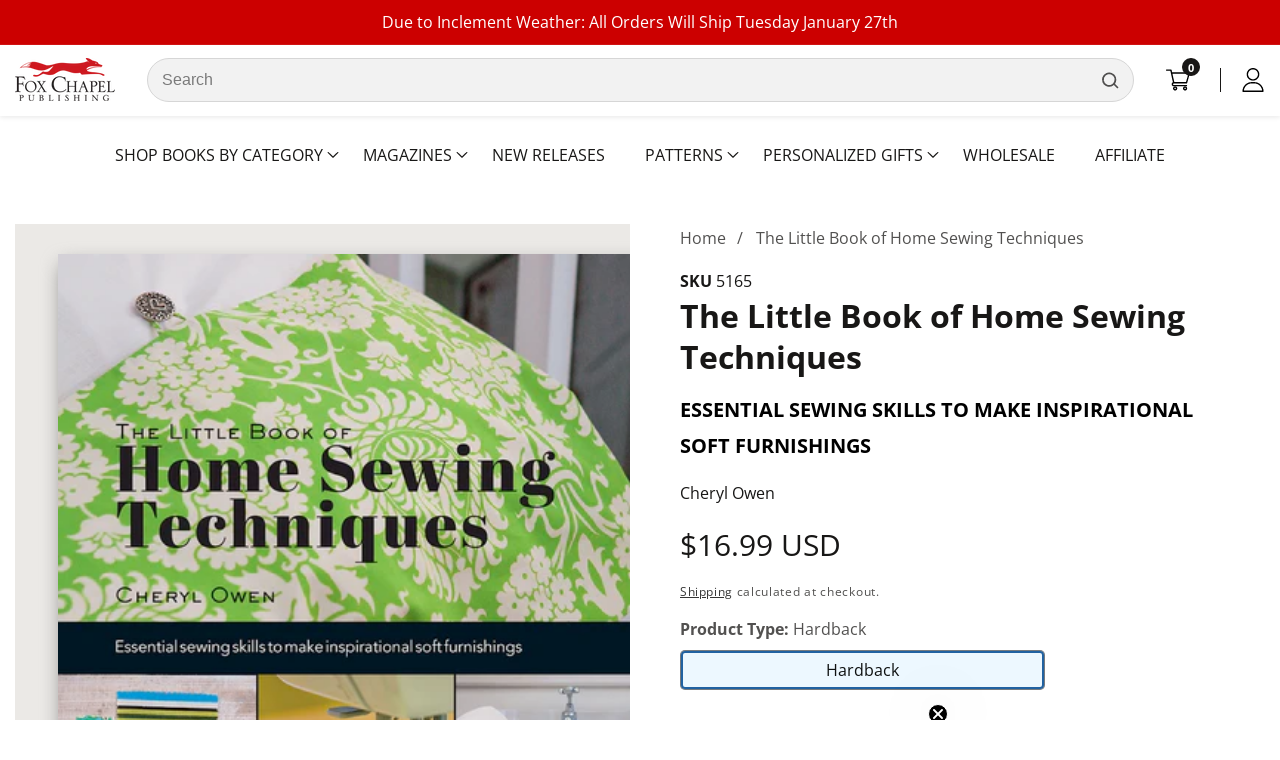

--- FILE ---
content_type: text/css
request_url: https://foxchapelpublishing.com/cdn/shop/t/80/compiled_assets/styles.css?v=34299
body_size: 293
content:
.collection-detail-image-text-section{background-color:#fff;max-width:1200px;margin-left:auto;margin-right:auto;padding:4rem 3rem 5rem;color:#374151}.collection-detail-section-heading{font-weight:700;font-size:36px;line-height:1.1;text-align:center;color:#a873e8;margin-bottom:3rem}.collection-detail-image-text-block{display:flex;flex-direction:column;overflow:hidden;margin-bottom:3rem;max-width:720px;margin-left:auto;margin-right:auto;transition:box-shadow .3s ease}.collection-detail-image-container{width:100%;height:250px;overflow:hidden;flex-shrink:0;border-radius:.75rem}.collection-detail-image-container img{width:100%;height:100%;object-fit:cover;border-radius:.75rem;display:block;transition:transform .4s cubic-bezier(.4,0,.2,1)}.collection-detail-image-container:hover img,.collection-detail-image-container:focus img{transform:scale(1.05)}.collection-detail-text-content{padding:2rem 2.5rem 0px;text-align:center}.collection-detail-text-content h3{font-size:3rem;font-weight:700;margin:0 0 1rem;color:#111827;line-height:1.1}.collection-detail-text-content p{font-size:1.125rem;line-height:1.6;color:#6b7280;margin:0}.collection-detail-block-title{text-align:center;color:#a873e8}@media (max-width: 768px){.collection-detail-image-container{height:240px}.collection-detail-text-content h3{font-size:2rem}.collection-detail-text-content p{font-size:1rem}}@media only screen and (min-width:1000px){.collection-detail-image-text-section{display:flex;flex-direction:row;gap:20px}}.collection-detail-image-text-section .slick-dots li{display:none}.collection-detail-image-text-section .slick-dots li button{font-size:0;line-height:0;border:none;width:12px;height:12px;border-radius:50%;cursor:pointer;padding:0;display:none}.collection-detail-img-text-slick-next{position:absolute;top:20%;z-index:1;right:0;background:unset;border:unset;font-size:70px}.collection-detail-img-text-slick-prev{position:absolute;top:20%;z-index:1;left:0;background:unset;border:unset;font-size:70px}.collection-detail-image-text-section .slick-slide{padding:0 10px;box-sizing:border-box}.collection-detail-image-text-section .slick-list{margin:0 -10px}section#collection-detail-img-text-wrapper{padding:20px 0 0}.detail-static-custom-feature-icons{display:grid;grid-template-columns:repeat(auto-fit,minmax(220px,1fr));gap:2rem;background-color:#faf9f8;padding:3rem 1rem;border-radius:12px;max-width:1200px;margin:0 auto}.detail-static-custom-feature-icons .detail-static-feature-item{text-align:center;padding:1rem}.detail-static-custom-feature-icons .detail-static-feature-icon{background-color:#f3e8ff;width:64px;height:64px;border-radius:12px;display:flex;align-items:center;justify-content:center}.detail-static-custom-feature-icons .detail-static-feature-icon img{width:32px;height:32px}.detail-static-custom-feature-icons .detail-static-feature-title{font-size:20px;font-weight:700;color:#8b5cf6;margin-bottom:.5rem;text-align:left}.detail-static-custom-feature-icons .detail-static-feature-description{font-size:16px;color:#1f2937;line-height:1.4;text-align:left}.detail-static-icons-wrapper{background-color:#faf9f8}@media (max-width: 991px){.header__inner2{display:grid;grid-template-columns:1fr auto 1fr;grid-template-rows:auto auto;column-gap:8px;row-gap:8px;align-items:center;padding-block:10px}.header__inner2>*{min-width:0}.menu--bar-lines{grid-column:1;grid-row:1;justify-self:start}.header__logo{grid-column:2;grid-row:1;justify-self:center}.header__actions{grid-column:3;grid-row:1;justify-self:end;display:flex;gap:8px}.header__search-inline{grid-column:1 / -1;grid-row:2;width:100%}a.header__logo_link{max-width:clamp(120px,36vw,180px)}.header__logo img{width:auto;height:auto;max-height:44px}}
/*# sourceMappingURL=/cdn/shop/t/80/compiled_assets/styles.css.map?v=34299 */


--- FILE ---
content_type: text/css
request_url: https://foxchapelpublishing.com/cdn/shop/t/80/assets/component-list-social.css?v=55274738595535091721750844961
body_size: -568
content:
.list-social{display:flex;flex-wrap:wrap}@media only screen and (max-width: 749px){.list-social{justify-content:space-evenly;padding-top:20px}.list-social__link .icon{width:2.7rem!important;max-height:2.7rem!important}}.list-social__link .icon{height:auto;width:1.7rem;max-height:1.7rem}.list-social__link{align-items:center;display:flex}.list-social__link:hover .icon{transform:scale(1.07)}.list-social__link.tumblr>svg{width:1rem}.product__list-social .twitter,.product__list-social .pinterest{display:none}@media only screen and (max-width: 749px){.product__list-social{padding-top:0}}
/*# sourceMappingURL=/cdn/shop/t/80/assets/component-list-social.css.map?v=55274738595535091721750844961 */


--- FILE ---
content_type: text/css
request_url: https://foxchapelpublishing.com/cdn/shop/t/80/assets/header-marketplace.css?v=83844351584466173061759778009
body_size: 158
content:
.header__inner2{display:grid;grid-template-columns:auto 1fr auto;align-items:center;gap:12px}.header__search-inline{position:relative;width:100%;display:flex;align-items:center}.marketplace-search{display:flex;align-items:stretch;width:100%;gap:8px}.marketplace-search__scope select{height:44px;border:1px solid #ddd;border-radius:8px;background:#fff;padding:0 10px;font-size:14px}.marketplace-search__input{flex:1;height:44px;border-radius:9999px;border:1px solid #d6d6d6;background:#f2f2f2;color:#111;padding:0 48px 0 14px;font-size:16px;transition:background .2s ease,color .2s ease,border-color .2s ease,box-shadow .2s ease}.marketplace-search__input::placeholder{color:#7a7a7a}.marketplace-search__input:focus{outline:none;background:#000;color:#fff;border-color:#000;box-shadow:0 0 0 2px #0000001f}.marketplace-search__input:focus::placeholder{color:#ffffffb3}.marketplace-search__submit{position:absolute;right:6px;top:50%;transform:translateY(-50%);width:36px;height:36px;border:0;border-radius:9999px;background:transparent;cursor:pointer;display:inline-flex;align-items:center;justify-content:center}.marketplace-search__submit svg{display:block}.marketplace-search__input:focus+.marketplace-search__submit svg{color:#fff;stroke:currentColor}.header__heading-logo,.header__logo_image,.header__logo img{width:100%!important;max-height:auto;height:auto}.header__logo{min-width:0}.header__search-inline,.marketplace-search{position:relative}.marketplace-search__input:hover{background:#f6f6f6;color:#111;border-color:#dcdcdc}.marketplace-search__submit{position:absolute;right:6px;top:50%;transform:translateY(-50%);width:36px;height:36px;display:inline-flex;align-items:center;justify-content:center;pointer-events:auto}.marketplace-search__input{padding-right:48px}.header_bottom,.header__top,.header__search-inline,.marketplace-search{overflow:visible}.marketplace-suggestions{position:absolute;top:calc(100% + 6px);left:0;width:100%;max-height:60vh;overflow:auto;background:#fff;border:1px solid #e6e6e6;border-radius:10px;box-shadow:0 10px 24px #00000014;z-index:60}.marketplace-suggestions[hidden]{display:none}.marketplace-suggestions ul{list-style:none;margin:0;padding:6px}.marketplace-suggestions li{padding:10px 12px;border-radius:8px;cursor:pointer}.marketplace-suggestions li:hover,.marketplace-suggestions li[aria-selected=true]{background:#f5f5f5}.marketplace-suggestions a{color:inherit;text-decoration:none;display:block}.header__menu_li details[open] .header__mega_menu,.header__menu_li details[open] .header__sub_menu{visibility:visible;margin-top:0;opacity:1}.header__menu_item:after{position:absolute;background:currentColor;height:2px;left:0;content:"";bottom:0;transition:.3s width ease-in-out;width:0}.header__menu_item:hover:after{width:100%}
/*# sourceMappingURL=/cdn/shop/t/80/assets/header-marketplace.css.map?v=83844351584466173061759778009 */


--- FILE ---
content_type: text/css
request_url: https://foxchapelpublishing.com/cdn/shop/t/80/assets/dynamic-checkout.css?v=104939520900722787351767104039
body_size: -30
content:
.shopify-payment-button__button{border-radius:0;font-family:inherit}.shopify-payment-button__button [role=button].focused,.no-js .shopify-payment-button__button [role=button]:focus{outline:.2rem solid rgba(var(--color-foreground),.5)!important;outline-offset:.3rem;box-shadow:0 0 0 .1rem rgba(var(--color-button),var(--alpha-button-border)),0 0 0 .3rem rgb(var(--color-background)),0 0 .5rem .4rem rgba(var(--color-foreground),.3)!important}.shopify-payment-button__button [role=button]:focus:not(:focus-visible){outline:0;box-shadow:none!important}.shopify-payment-button__button [role=button]:focus-visible{outline:.2rem solid rgba(var(--color-foreground),.5)!important;box-shadow:0 0 0 .1rem rgba(var(--color-button),var(--alpha-button-border)),0 0 0 .3rem rgb(var(--color-background)),0 0 .5rem .4rem rgba(var(--color-foreground),.3)!important}.shopify-payment-button__button--unbranded{background-color:#276b73;border-radius:17px;box-shadow:none;color:rgb(var(--color-button-text));font-size:calc(var(--button-font-size) * 1.6rem);line-height:1;letter-spacing:var(--button-letter-spacing);text-transform:var(--button-text-case)}.shopify-payment-button__button--unbranded:hover,.shopify-payment-button__button--unbranded:hover:not([disabled]){background-color:rgba(var(--color-button),var(--alpha-button-background));box-shadow:0 0 0 .2rem rgba(var(--color-button),var(--alpha-button-border))}.shopify-payment-button__more-options{margin:1.6rem 0 1rem;font-size:1.2rem;line-height:1.5;letter-spacing:.05rem;text-decoration:underline;text-underline-offset:.3rem}.shopify-payment-button__button--hidden{display:none}.product-form__cart--box.buy-buttons--stacked{display:flex!important;flex-direction:column!important;align-items:stretch!important;width:100%!important;gap:12px}.product-form__cart--box.buy-buttons--stacked .product-form__quantity{width:100%!important;max-width:none!important}.product-form__cart--box.buy-buttons--stacked quantity-input.quantity,.product-form__cart--box.buy-buttons--stacked .quantity{width:100%!important;max-width:none!important;display:flex!important}.product-form__cart--box.buy-buttons--stacked .product__add__cart__button,.product-form__cart--box.buy-buttons--stacked .product-form__submit{width:100%!important;max-width:none!important;display:block!important}.product-form__cart--box.buy-buttons--stacked .product-form__submit.button{width:100%!important}
/*# sourceMappingURL=/cdn/shop/t/80/assets/dynamic-checkout.css.map?v=104939520900722787351767104039 */


--- FILE ---
content_type: text/javascript
request_url: https://foxchapelpublishing.com/cdn/shop/t/80/assets/product-card-item.js?v=109767443159801186501758144414
body_size: -517
content:
document.addEventListener("DOMContentLoaded",()=>{document.querySelectorAll(".product-grid-item__actions__btn, button.cart--icon-button").forEach(btn=>{btn.addEventListener("click",()=>{btn.classList.add("clicked")})})});
//# sourceMappingURL=/cdn/shop/t/80/assets/product-card-item.js.map?v=109767443159801186501758144414
